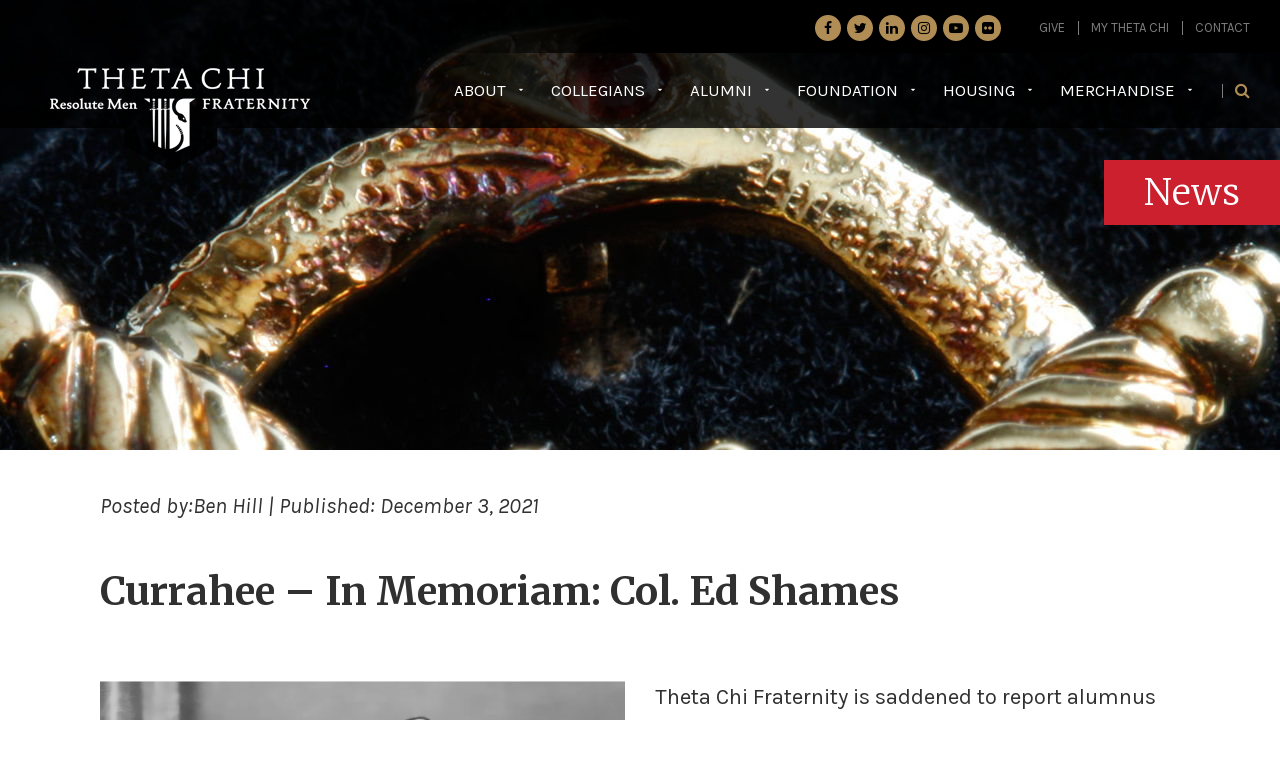

--- FILE ---
content_type: text/html; charset=utf-8
request_url: https://www.thetachi.org/currahee-in-memoriam-col-ed-shames
body_size: 7458
content:
<!DOCTYPE html><html><head><meta name="google-site-verification" content="QhCRfyYUI52GWOlC9GJR0n2jUry2DoOmN965vwbif48"><meta http-equiv="Content-Type" content="text/html;"><meta name="keywords" content=""><meta name="description" content=""><meta property="og:description" content=""><meta name="viewport" content="width=device-width, initial-scale=1.0"><title>Currahee - In Memoriam: Col. Ed Shames</title><meta property="og:title" content="Currahee - In Memoriam: Col. Ed Shames"><meta name="referrer" content="strict-origin-when-cross-origin"><link rel="manifest" href="https://cdn.zephyrcms.com/ff316251-45c4-47b6-a86f-d1101970cbfc/manifest.json"><link rel="Shortcut Icon" href="https://cdn.zephyrcms.com/55f4da11-ae27-486b-98e8-e0f7685fd0d2/favicon.ico" type="image/x-icon"><link rel="image_src" href="https://cdn.zephyrcms.com/e4d12ad6-10e4-43b2-bfa8-844b12099ec5/-/progressive/yes/fb-image.jpg"><meta property="og:image" content="https://cdn.zephyrcms.com/e4d12ad6-10e4-43b2-bfa8-844b12099ec5/-/progressive/yes/fb-image.jpg"><link rel="stylesheet" media="screen" href="https://cdn.zephyrcms.com/52d1ab16-b0cf-462d-8a9b-77ae50328554/bootstrap.min.css"> <link rel="stylesheet" href="//maxcdn.bootstrapcdn.com/font-awesome/4.7.0/css/font-awesome.min.css"><link href="//fonts.googleapis.com/css?family=Karla:400,400italic,700,700italic" rel="stylesheet" type="text/css"><link href="//fonts.googleapis.com/css?family=Merriweather:400,300italic,300,400italic,700,700italic" rel="stylesheet" type="text/css"><link rel="stylesheet" media="screen" href="/assets/ecf437f5316ec46c345b8322936a1cce.css"><link rel="apple-touch-icon" href="https://cdn.zephyrcms.com/e6569196-3821-484d-b752-bc8118543637/-/progressive/yes/72-px.png"><link rel="apple-touch-icon" sizes="76x76" href="https://cdn.zephyrcms.com/385e1812-07fc-49be-9220-8929e4259ca8/-/progressive/yes/76-px.png"><link rel="apple-touch-icon" sizes="152x152" href="https://cdn.zephyrcms.com/5aad2cae-890f-4157-9880-52b06a88daa7/-/progressive/yes/152-px.png"><link rel="apple-touch-icon" sizes="180x180" href="https://cdn.zephyrcms.com/f700ad76-3300-4e91-a1e5-4c1c3b606696/-/progressive/yes/180-px.png"><link rel="icon" sizes="180x180" href="https://cdn.zephyrcms.com/f700ad76-3300-4e91-a1e5-4c1c3b606696/-/progressive/yes/180-px.png"><link rel="icon" sizes="76x76" href="https://cdn.zephyrcms.com/385e1812-07fc-49be-9220-8929e4259ca8/-/progressive/yes/76-px.png"><link rel="icon" sizes="128x128" href="https://cdn.zephyrcms.com/0bd7af61-9293-44db-9299-949a4fdfd790/-/progressive/yes/144-px.png"><link rel="icon" sizes="192x192" href="https://cdn.zephyrcms.com/02ef2303-260c-4d4c-b7b7-85837229b509/-/progressive/yes/192-px.png"><script src="//ajax.googleapis.com/ajax/libs/jquery/1.9.1/jquery.min.js"></script></head><body><div class="visible-xs visible-sm navbar-collapse navbar-ex1-collapse"><div class="drop-nav"><nav class=""><ul class=""><li class=""><a  href="#">About</a><ul class="depth-1"><li class=""><a  href="/about">About Theta Chi</a></li><li class=""><a  href="/ideals">Ideals</a></li><li class=""><a  href="/history">History</a></li><li class=""><a  href="/news">News</a></li><li class=""><a  href="/events">Events</a></li><li class=""><a  href="/the-rattle">The Rattle ®</a></li><li class=""><a  href="/board-of-directors">Board of Directors</a></li><li class=""><a  href="/staff-directory">Staff Directory</a></li><li class=""><a  href="/careers">Careers</a></li></ul></li><li class=""><a  href="#">Collegians</a><ul class="depth-1"><li class=""><a  href="/chapters">Chapters</a></li><li class=""><a  href="/recruitment">Recruitment</a></li><li class=""><a  href="/expansion">Start a Chapter</a></li><li class=""><a  href="#">Programming</a><ul class="depth-2"><li class=""><a  href="/operation-military-red">Operation Military Red -</a></li><li class=""><a  href="/resolute-man">Resolute Man ®</a></li><li class=""><a  target="blank" href="https://www.thetachi.org/sacred-purpose">Sacred Purpose ®</a></li></ul></li><li class=""><a  href="/collegiateresources">Collegiate Resources</a></li></ul></li><li class=""><a  href="#">Alumni</a><ul class="depth-1"><li class=""><a  target="blank" href="https://portal.thetachi.org/">Update Your Information</a></li><li class=""><a  href="/getinvolved">Get Involved</a></li><li class=""><a  href="/alumniresources">Alumni Resources</a></li><li class=""><a  href="#">Oral History Project</a></li></ul></li><li class=""><a  href="https://thetachigivingtuesday.crowdchange.co/43487">Foundation</a><ul class="depth-1"><li class=""><a  href="https://givingwebsite.thetachi.org/pages/home-2312#open_giving_form=true">Make a Gift</a></li><li class=""><a  href="/gift-matching">Gift Matching</a></li><li class=""><a  target="blank" href="https://thetachilegacysociety.org">Estate Gifts</a></li><li class=""><a  href="/about-the-foundation">About the Foundation</a></li><li class=""><a  href="/your-impact">Your Impact</a></li><li class=""><a  href="/scholarships">Scholarships</a></li><li class=""><a  href="/giving-societies">Giving Societies</a></li></ul></li><li class=""><a  href="#">Housing</a><ul class="depth-1"><li class=""><a  href="/housing">About Housing</a></li><li class=""><a  href="/norwich-housing-corporation">Norwich Housing Corporation ®</a></li><li class=""><a  href="/alumni-corporations">Alumni Corporations</a></li><li class=""><a  href="/insurance">Insurance</a></li></ul></li><li class=""><a  href="#">Merchandise</a><ul class="depth-1"><li class=""><a  target="blank" href="https://www.shopthetachi.com">Official Store</a></li><li class=""><a  target="blank" href="https://legacydeuteron.com/collections/theta-chi">Jewelry</a></li><li class=""><a  href="/partnerships">Partnerships</a></li><li class=""><a  href="/get-licensedx">Get Licensed</a></li></ul></li></ul></nav></div><div class="utility-nav"><nav class=""><ul class=""><li class="white"><a  href="https://givingwebsite.thetachi.org/pages/home-2312#open_giving_form=true">GIVE</a></li><li class=""><a  target="blank" href="https://portal.thetachi.org/">My Theta Chi</a></li><li class=""><a  href="/contact">Contact</a></li></ul></nav></div><div class="mobi-search-wrapper"><form action="/search"><input name="q" class="search-input" id="searchBoxInput" type="text" placeholder="Search"><button type="submit" class="search-button"><i class="fa fa-search" aria-hidden="true"></i></button></form></div><div class="header-social"><ul class="social"><li><a href="http://www.facebook.com/pages/Theta-Chi-Fraternity/21251014534" target="_blank" class="facebook"><i class="fa fa-facebook"></i></a></li><li><a href="http://www.twitter.com/ThetaChiIHQ" target="_blank" class="twitter"><i class="fa fa-twitter"></i></a></li><li><a href="http://www.linkedin.com/company/theta-chi-fraternity?trk=null" target="_blank" class="linkedin"><i class="fa fa-linkedin"></i></a></li><li><a href="https://www.instagram.com/thetachiihq/" target="_blank" class="instagram"><i class="fa fa-instagram"></i></a></li><li><a href="https://www.youtube.com/user/ThetaChiFraternity" target="_blank" class="youtube"><i class="fa fa-youtube-play"></i></a></li><li><a href="https://www.flickr.com/photos/thetachiihq/albums" target="_blank" class="flickr"><i class="fa fa-flickr"></i></a></li></ul></div></div><header><div class="hidden-xs hidden-sm header-top"><div class="container-fluid"><div class="row"><div class="col-xs-12"><div class="utility-nav"><nav class=""><ul class=""><li class="white"><a  href="https://givingwebsite.thetachi.org/pages/home-2312#open_giving_form=true">GIVE</a></li><li class=""><a  target="blank" href="https://portal.thetachi.org/">My Theta Chi</a></li><li class=""><a  href="/contact">Contact</a></li></ul></nav></div><div class="header-social"><ul class="social"><li><a href="http://www.facebook.com/pages/Theta-Chi-Fraternity/21251014534" target="_blank" class="facebook"><i class="fa fa-facebook"></i></a></li><li><a href="http://www.twitter.com/ThetaChiIHQ" target="_blank" class="twitter"><i class="fa fa-twitter"></i></a></li><li><a href="http://www.linkedin.com/company/theta-chi-fraternity?trk=null" target="_blank" class="linkedin"><i class="fa fa-linkedin"></i></a></li><li><a href="https://www.instagram.com/thetachifraternity/" target="_blank" class="instagram"><i class="fa fa-instagram"></i></a></li><li><a href="https://www.youtube.com/user/ThetaChiFraternity" target="_blank" class="youtube"><i class="fa fa-youtube-play"></i></a></li><li><a href="https://www.flickr.com/photos/thetachiihq/albums" target="_blank" class="flickr"><i class="fa fa-flickr"></i></a></li></ul></div></div></div></div></div><div class="container-fluid"><div class="row"><div class="col-xs-12"><div class="logo-wrapper"><a class="logo" href="/"><img src="https://cdn.zephyrcms.com/b9630631-b8c4-4be1-a6b9-cca792ddb6c1/-/progressive/yes/logo.png" alt="Logo for Theta Chi" title="Theta Chi"></a><img class="visible-lg logo-arrow" src="https://cdn.zephyrcms.com/1a2c9efe-d1dd-4a03-b8c4-70bbdabd769f/-/progressive/yes/logo-arrow.png" alt="Image of a dark triangle that decorates the logo" title="Logo Decoration"><img class="hidden-lg logo-arrow" src="https://cdn.zephyrcms.com/54150440-b816-40ba-9a1f-0e3d1d373ee8/-/progressive/yes/logo-arrow-xs.png" alt="Image of a dark triangle that decorates the logo" title="Logo Decoration"></div><nav class="navbar navbar-default" role="navigation"><div class="navbar-header"><button type="button" class="navbar-toggle" data-toggle="collapse" data-target=".navbar-ex1-collapse"><span class="sr-only">Toggle navigation</span><span class="icon-bar first"></span><span class="icon-bar"></span><span class="icon-bar last"></span></button></div><div class="hidden-xs hidden-sm med-navbar"><a href="#" class="search-toggle"><i class="fa fa-search" aria-hidden="true"></i></a><div class="search-wrapper"><a href="#" class="search-close">Close <i class="fa fa-times" aria-hidden="true"></i></a><form action="/search"><input name="q" class="search-input" id="searchBoxInput" type="text" placeholder="What can we help you find?"><button type="submit" class="search-button">Search</button></form></div><div class="drop-nav"><nav class=""><ul class=""><li class=""><a  href="#">About</a><ul class="depth-1"><li class=""><a  href="/about">About Theta Chi</a></li><li class=""><a  href="/ideals">Ideals</a></li><li class=""><a  href="/history">History</a></li><li class=""><a  href="/news">News</a></li><li class=""><a  href="/events">Events</a></li><li class=""><a  href="/the-rattle">The Rattle ®</a></li><li class=""><a  href="/board-of-directors">Board of Directors</a></li><li class=""><a  href="/staff-directory">Staff Directory</a></li><li class=""><a  href="/careers">Careers</a></li></ul></li><li class=""><a  href="#">Collegians</a><ul class="depth-1"><li class=""><a  href="/chapters">Chapters</a></li><li class=""><a  href="/recruitment">Recruitment</a></li><li class=""><a  href="/expansion">Start a Chapter</a></li><li class=""><a  href="#">Programming</a><ul class="depth-2"><li class=""><a  href="/operation-military-red">Operation Military Red -</a></li><li class=""><a  href="/resolute-man">Resolute Man ®</a></li><li class=""><a  target="blank" href="https://www.thetachi.org/sacred-purpose">Sacred Purpose ®</a></li></ul></li><li class=""><a  href="/collegiateresources">Collegiate Resources</a></li></ul></li><li class=""><a  href="#">Alumni</a><ul class="depth-1"><li class=""><a  target="blank" href="https://portal.thetachi.org/">Update Your Information</a></li><li class=""><a  href="/getinvolved">Get Involved</a></li><li class=""><a  href="/alumniresources">Alumni Resources</a></li><li class=""><a  href="#">Oral History Project</a></li></ul></li><li class=""><a  href="https://thetachigivingtuesday.crowdchange.co/43487">Foundation</a><ul class="depth-1"><li class=""><a  href="https://givingwebsite.thetachi.org/pages/home-2312#open_giving_form=true">Make a Gift</a></li><li class=""><a  href="/gift-matching">Gift Matching</a></li><li class=""><a  target="blank" href="https://thetachilegacysociety.org">Estate Gifts</a></li><li class=""><a  href="/about-the-foundation">About the Foundation</a></li><li class=""><a  href="/your-impact">Your Impact</a></li><li class=""><a  href="/scholarships">Scholarships</a></li><li class=""><a  href="/giving-societies">Giving Societies</a></li></ul></li><li class=""><a  href="#">Housing</a><ul class="depth-1"><li class=""><a  href="/housing">About Housing</a></li><li class=""><a  href="/norwich-housing-corporation">Norwich Housing Corporation ®</a></li><li class=""><a  href="/alumni-corporations">Alumni Corporations</a></li><li class=""><a  href="/insurance">Insurance</a></li></ul></li><li class=""><a  href="#">Merchandise</a><ul class="depth-1"><li class=""><a  target="blank" href="https://www.shopthetachi.com">Official Store</a></li><li class=""><a  target="blank" href="https://legacydeuteron.com/collections/theta-chi">Jewelry</a></li><li class=""><a  href="/partnerships">Partnerships</a></li><li class=""><a  href="/get-licensedx">Get Licensed</a></li></ul></li></ul></nav></div></div></nav></div><div class="clear"></div></div><div class="clear"></div></div></header><main><style>
            .int-banner-bg {
                background-image: url('https://cdn.zephyrcms.com/6e3fd85b-13dd-442b-a9db-011e299dae5d/-/progressive/yes/-/format/jpeg/-/resize/800x/rattle-banner.jpg');
            } 
            @media (min-width:768px) {
                .int-banner-bg {
                    background-image: url('https://cdn.zephyrcms.com/6e3fd85b-13dd-442b-a9db-011e299dae5d/-/progressive/yes/-/format/jpeg/-/resize/992x/rattle-banner.jpg');
                }
            }
            @media (min-width:992px) {
                .int-banner-bg {
                    background-image: url('https://cdn.zephyrcms.com/6e3fd85b-13dd-442b-a9db-011e299dae5d/-/progressive/yes/-/format/jpeg/-/scale_crop/1920x450/center/rattle-banner.jpg');
                }
            }
        </style><div class="interior"><div class="int-banner-wrapper"><div class="int-banner-bg"></div><div class="visible-xs red-bg"></div><div class="container-fluid"><div class="row"><div class="col-xs-12 col-sm-6 col-sm-push-6 col-md-8 col-md-push-4"><div class="page-heading"><h1>News</h1></div></div></div></div><img class="hidden-xs ornate" src="https://cdn.zephyrcms.com/dae283f0-5824-4f2f-a71e-c79335b9d596/-/progressive/yes/subnav-ornate-thing.png" alt="Image of a fancy, swirling decoration" title="Ornate Decoration"></div><article><div class="media-detail"><div class="container-fluid"><div class="row"><div class="col-xs-12"><p class="detail-meta"><span>Posted by:</span>Ben Hill | <span>Published:</span> December 3, 2021</p></div></div></div><div class="std-padding"><div class="container-fluid"><div class="row"><div class="col-xs-12"><h1><b>Currahee – In Memoriam: Col. Ed Shames</b></h1></div></div></div></div><div class="std-padding"><div class="container-fluid"><div class="row"><div class="col-sm-6"><figure class=""><img class="img-responsive center-block" src="https://cdn.zephyrcms.com/be19faea-047e-4255-97fd-57d4f8c35b61/-/progressive/yes/article-2nd-lt-ed-shames.jpg" srcset="https://cdn.zephyrcms.com/be19faea-047e-4255-97fd-57d4f8c35b61/-/progressive/yes/-/resize/1200x/article-2nd-lt-ed-shames.jpg 1200w, https://cdn.zephyrcms.com/be19faea-047e-4255-97fd-57d4f8c35b61/-/progressive/yes/-/resize/960x/article-2nd-lt-ed-shames.jpg 960w, https://cdn.zephyrcms.com/be19faea-047e-4255-97fd-57d4f8c35b61/-/progressive/yes/-/resize/640x/article-2nd-lt-ed-shames.jpg 640w, https://cdn.zephyrcms.com/be19faea-047e-4255-97fd-57d4f8c35b61/-/progressive/yes/-/resize/320x/article-2nd-lt-ed-shames.jpg 320w" sizes="(max-width: 1200px) 100vw, 1200px" alt="Col. Ed D. Shames" title="Col. Ed D. Shames"></figure><p class=""><br></p><p class=""><br></p></div><div class="col-sm-6"><p>Theta Chi Fraternity is saddened to report alumnus initiate, <b>Col. Ed D. Shames (Zeta Pi/Old Dominion 2014)</b> has joined the Chapter Eternal.</p><p>During World War II, Shames was an officer in Easy Company, 2nd Battalion, 506th Parachute Infantry Regiment in the 101st Airborne Division, best known as the subject of the book and HBO series Band of Brothers. Shames was also the last living officer of Easy Co.&nbsp;</p><p>Shames was the cousin of Harold Winer (Zeta Pi/Old Dominion 1971). Winer, who was the Big Brother of Past International President Carlton Bennett (1972) had mentioned Shames’ service record from WWII. An avid reader and history lover, Brother Bennett hatched an idea to invite Ed Shames to join Theta Chi Fraternity.</p></div></div></div></div><div class="std-padding"><div class="container-fluid"><div class="row"><div class="col-sm-6"><figure class=""><img class="img-responsive center-block" src="https://cdn.zephyrcms.com/d8bc0370-01af-44c5-ae63-ba350857e78d/-/progressive/yes/post-interview.jpg" srcset="https://cdn.zephyrcms.com/d8bc0370-01af-44c5-ae63-ba350857e78d/-/progressive/yes/post-interview.jpg 4896w, https://cdn.zephyrcms.com/d8bc0370-01af-44c5-ae63-ba350857e78d/-/progressive/yes/-/resize/3000x/post-interview.jpg 3000w, https://cdn.zephyrcms.com/d8bc0370-01af-44c5-ae63-ba350857e78d/-/progressive/yes/-/resize/2560x/post-interview.jpg 2560w, https://cdn.zephyrcms.com/d8bc0370-01af-44c5-ae63-ba350857e78d/-/progressive/yes/-/resize/1920x/post-interview.jpg 1920w, https://cdn.zephyrcms.com/d8bc0370-01af-44c5-ae63-ba350857e78d/-/progressive/yes/-/resize/1600x/post-interview.jpg 1600w, https://cdn.zephyrcms.com/d8bc0370-01af-44c5-ae63-ba350857e78d/-/progressive/yes/-/resize/1280x/post-interview.jpg 1280w, https://cdn.zephyrcms.com/d8bc0370-01af-44c5-ae63-ba350857e78d/-/progressive/yes/-/resize/960x/post-interview.jpg 960w, https://cdn.zephyrcms.com/d8bc0370-01af-44c5-ae63-ba350857e78d/-/progressive/yes/-/resize/640x/post-interview.jpg 640w, https://cdn.zephyrcms.com/d8bc0370-01af-44c5-ae63-ba350857e78d/-/progressive/yes/-/resize/320x/post-interview.jpg 320w" sizes="(max-width: 4896px) 100vw, 4896px" alt="Col. Ed. D. Shames with younger self" title="Col. Ed. D. Shames with younger self"></figure><p><br></p></div><div class="col-sm-6"><div class="embed-responsive embed-responsive-16by9"><iframe class="embed-responsive-item" src="https://www.youtube.com/embed/shzecZzQwNE"></iframe></div></div></div></div></div><div class="std-padding"><div class="container-fluid"><div class="row"><div class="col-sm-6"><p>Shames accepted the invitation, and on Saturday, November 15, 2014, he was initiated by Zeta Pi Chapter (with the other members of their fall 2014 pledge class) in a ceremony held in his hometown, Norfolk, VA. Brother Shames noted he was very impressed with Theta Chi and our ceremony and was humbled to have been considered for membership.</p><p>Over the years as his health allowed, Brother Shames attended several Zeta Pi alumni events: golf outings, picnics, get-togethers during ODU basketball games, etc. He met with collegiate brothers to share lessons in leadership.</p></div><div class="col-sm-6"><figure class=""><img class="img-responsive center-block" src="https://cdn.zephyrcms.com/928fa517-a839-44e9-9c7f-baffa9199d23/-/progressive/yes/post-initiation.jpg" srcset="https://cdn.zephyrcms.com/928fa517-a839-44e9-9c7f-baffa9199d23/-/progressive/yes/post-initiation.jpg 3264w, https://cdn.zephyrcms.com/928fa517-a839-44e9-9c7f-baffa9199d23/-/progressive/yes/-/resize/3000x/post-initiation.jpg 3000w, https://cdn.zephyrcms.com/928fa517-a839-44e9-9c7f-baffa9199d23/-/progressive/yes/-/resize/2560x/post-initiation.jpg 2560w, https://cdn.zephyrcms.com/928fa517-a839-44e9-9c7f-baffa9199d23/-/progressive/yes/-/resize/1920x/post-initiation.jpg 1920w, https://cdn.zephyrcms.com/928fa517-a839-44e9-9c7f-baffa9199d23/-/progressive/yes/-/resize/1600x/post-initiation.jpg 1600w, https://cdn.zephyrcms.com/928fa517-a839-44e9-9c7f-baffa9199d23/-/progressive/yes/-/resize/1280x/post-initiation.jpg 1280w, https://cdn.zephyrcms.com/928fa517-a839-44e9-9c7f-baffa9199d23/-/progressive/yes/-/resize/960x/post-initiation.jpg 960w, https://cdn.zephyrcms.com/928fa517-a839-44e9-9c7f-baffa9199d23/-/progressive/yes/-/resize/640x/post-initiation.jpg 640w, https://cdn.zephyrcms.com/928fa517-a839-44e9-9c7f-baffa9199d23/-/progressive/yes/-/resize/320x/post-initiation.jpg 320w" sizes="(max-width: 3264px) 100vw, 3264px" alt="Col. Shames Initiated" title="Col. Shames Initiated"></figure><p><br></p></div></div></div></div><div class="std-padding"><div class="container-fluid"><div class="row"><div class="col-sm-6"><figure class=""><img class="img-responsive center-block" src="https://cdn.zephyrcms.com/f9626a66-692f-4237-86cf-857375eadfb1/-/progressive/yes/2016-theta-chi-university-2-32.JPG" srcset="https://cdn.zephyrcms.com/f9626a66-692f-4237-86cf-857375eadfb1/-/progressive/yes/2016-theta-chi-university-2-32.JPG 5472w, https://cdn.zephyrcms.com/f9626a66-692f-4237-86cf-857375eadfb1/-/progressive/yes/-/resize/3000x/2016-theta-chi-university-2-32.JPG 3000w, https://cdn.zephyrcms.com/f9626a66-692f-4237-86cf-857375eadfb1/-/progressive/yes/-/resize/2560x/2016-theta-chi-university-2-32.JPG 2560w, https://cdn.zephyrcms.com/f9626a66-692f-4237-86cf-857375eadfb1/-/progressive/yes/-/resize/1920x/2016-theta-chi-university-2-32.JPG 1920w, https://cdn.zephyrcms.com/f9626a66-692f-4237-86cf-857375eadfb1/-/progressive/yes/-/resize/1600x/2016-theta-chi-university-2-32.JPG 1600w, https://cdn.zephyrcms.com/f9626a66-692f-4237-86cf-857375eadfb1/-/progressive/yes/-/resize/1280x/2016-theta-chi-university-2-32.JPG 1280w, https://cdn.zephyrcms.com/f9626a66-692f-4237-86cf-857375eadfb1/-/progressive/yes/-/resize/960x/2016-theta-chi-university-2-32.JPG 960w, https://cdn.zephyrcms.com/f9626a66-692f-4237-86cf-857375eadfb1/-/progressive/yes/-/resize/640x/2016-theta-chi-university-2-32.JPG 640w, https://cdn.zephyrcms.com/f9626a66-692f-4237-86cf-857375eadfb1/-/progressive/yes/-/resize/320x/2016-theta-chi-university-2-32.JPG 320w" sizes="(max-width: 5472px) 100vw, 5472px" alt="Col. Shames presented with Citation" title="Col. Shames presented with Citation"></figure></div><div class="col-sm-6"><p>In 2015, Brother Shames was the focus of a feature article for The Rattle where he shared stories and memories from his service in the war and beyond.</p><p>In 2016, during a Theta Chi University event held in Washington, D.C., Brother Shames provided a keynote address to attendees and was presented the Fraternity’s Citation of Honor. Carlton Bennett also humbly gave Brother Shames a personal gift as a token of appreciation: his International President’s Badge. Whether the Badge presented at his initiation or the gift presented by Brother Bennett, Brother Shames always wore the Badge with pride. He was a proud member, and particularly proud of his cousin, Harold. Brother Shames felt a sense of connection to our brotherhood and made contributions to the Foundation Chapter.</p><p>Brother Shames' memorial service was held on Sunday, December 5, 2021. 25 Theta Chis were in attendance, including 20 collegiate brothers from Zeta Pi/Old Dominion. He was laid to rest next to his wife, Ida, at Forest Lawn Cemetery in Norfolk.&nbsp;</p><p>Theta Chi Fraternity was honored to have Col. Ed Shames, a true Resolute Man, as a member in our own Band of Brothers. Our deepest sympathy and condolences to the family of Brother Shames, including Brother Harold Winer.</p></div></div></div></div><div class="std-padding-gray"><div class="container-fluid"><div class="row"><div class="col-xs-12"><p>A brief description of Brother Shames’ actions during WWII is included below.</p><p>Click <a href="https://www.legacy.com/us/obituaries/pilotonline/name/edward-shames-obituary?id=31745373" target="_blank" rel="noopener noreferrer">here</a> to view his obituary.</p><p>Read the feature Rattle interview with Brother Shames <a href="https://www.rattlemagazine.com/?BookCode=20150401&amp;PageLabel=20&amp;Sgt=11&amp;Lang=enu" target="_blank" rel="noopener noreferrer">here</a>.</p><p>To watch video excerpts from our interview with Brother Shames, watch our YouTube playlist <a href="https://youtube.com/playlist?list=PL30Fm8-3FuOcyW7CYkGXRqopJCENR0EI8" target="_blank" rel="noopener noreferrer">here</a>.</p><p>Read Shames' tribute in <i>The Virginian-Pilot</i>, his hometown newspaper, <a href="https://www.pilotonline.com/news/obituaries/vp-nw-shames-obit-1205-20211204-ykhq6q43vfhtlobnmfr6ed4ata-story.html">here</a>.</p><p>To view video from his memorial service at Forest Lawn Cemetery, click <a href="https://www.wavy.com/video/edward-shames-last-‘band-of-brothers’-officer-laid-to-rest-in-norfolk/7206284/">here</a>.</p><p>Brother Shames biography, Airborne: The Combat Story of Ed Shames of Easy Company, is available on Amazon at <a href="https://www.amazon.com/Airborne-Combat-Story-Shames-Company/dp/1472819381" target="_blank" rel="noopener noreferrer">this link</a>.</p></div></div></div></div><div class="std-padding"><div class="container-fluid"><div class="row"><div class="col-sm-6"><p class="">At the age of 19, Shames entered training camp at Toccoa, GA, in September 1942 as a private in Item Company, 3rd Battalion, 506th Regiment. He endured the grueling training process and ran up nearby Currahee Mountain numerous times. After Toccoa, he completed additional training and earned his jump wings and shipped out to England in September 1943. He was promoted to Staff Sergeant and was responsible to learn and brief the 3rd Battalion on every detail of the invasion. He constructed sand tables used in planning the Normandy invasion.</p><p class="">Shames jumped into Normandy on D-Day and landed amidst cattle on a farm, having no idea where he landed. After finding other paratroopers, he opted to knock on the door of a local farmer to help identify their location. He knew from training that the last place that he wanted to be was in Carentan – where the German armor was headquartered. Shames and the others made a quick exit after the farmer was able to explain that they were actually in Carentan.</p><p>Due to his leadership and actions on D-Day assisting in securing vital bridges and during the Battle of Bloody Gully, Shames was promoted to Lieutenant by Colonel Sink. He was the first NCO in the 3rd Battalion to receive a battlefield commission in Normandy. After returning to England, he was reassigned to Easy Company.</p></div><div class="col-sm-6"><figure class=""><img class="img-responsive center-block" src="https://cdn.zephyrcms.com/4895e895-a72a-40ac-83af-784f584463b3/-/progressive/yes/paul-hayseed-rogers-with-eds-cover.jpg" srcset="https://cdn.zephyrcms.com/4895e895-a72a-40ac-83af-784f584463b3/-/progressive/yes/paul-hayseed-rogers-with-eds-cover.jpg 4200w, https://cdn.zephyrcms.com/4895e895-a72a-40ac-83af-784f584463b3/-/progressive/yes/-/resize/3000x/paul-hayseed-rogers-with-eds-cover.jpg 3000w, https://cdn.zephyrcms.com/4895e895-a72a-40ac-83af-784f584463b3/-/progressive/yes/-/resize/2560x/paul-hayseed-rogers-with-eds-cover.jpg 2560w, https://cdn.zephyrcms.com/4895e895-a72a-40ac-83af-784f584463b3/-/progressive/yes/-/resize/1920x/paul-hayseed-rogers-with-eds-cover.jpg 1920w, https://cdn.zephyrcms.com/4895e895-a72a-40ac-83af-784f584463b3/-/progressive/yes/-/resize/1600x/paul-hayseed-rogers-with-eds-cover.jpg 1600w, https://cdn.zephyrcms.com/4895e895-a72a-40ac-83af-784f584463b3/-/progressive/yes/-/resize/1280x/paul-hayseed-rogers-with-eds-cover.jpg 1280w, https://cdn.zephyrcms.com/4895e895-a72a-40ac-83af-784f584463b3/-/progressive/yes/-/resize/960x/paul-hayseed-rogers-with-eds-cover.jpg 960w, https://cdn.zephyrcms.com/4895e895-a72a-40ac-83af-784f584463b3/-/progressive/yes/-/resize/640x/paul-hayseed-rogers-with-eds-cover.jpg 640w, https://cdn.zephyrcms.com/4895e895-a72a-40ac-83af-784f584463b3/-/progressive/yes/-/resize/320x/paul-hayseed-rogers-with-eds-cover.jpg 320w" sizes="(max-width: 4200px) 100vw, 4200px" alt="Col. Ed D. Shames with soldier." title="Col. Ed D. Shames with soldier."></figure><p><br></p><p><br></p></div></div></div></div><div class="std-padding"><div class="container-fluid"><div class="row"><div class="col-xs-12"><p>Shames participated in Operation Market Garden, jumping into the Netherlands. He later participated (as a volunteer) in Operation Pegasus, which evacuated more than 130 British paratroopers. He was assigned to serve as the Lieutenant for Easy Company’s 3rd Platoon. He defended Bastogne during the Battle of the Bulge and led assaults in Foy and Noville. In Foy, he helped to disable a German tank with a bazooka.</p><p>Shames was known to be a rough and tough officer with a no-nonsense attitude. Shames explained he knew he had to be serious as men’s lives were in his hands. Under his leadership, his platoon experienced the least amount of losses.</p><p>Following the Battle of the Bulge, Easy Company stumbled upon a concentration camp in Landsberg and Shames was sent out to investigate rumors of another, larger camp. He became the first U.S. officer to visit the Dachau concentration camp.</p><p>Easy Company was later sent to Berchtesgaden, where Shames visited Hitler’s Eagles Nest and claimed a bottle of Hitler's cognac (which he used years later during his son's bar mitzvah). He accepted the surrender of a German officer and relieved him of his side-arm, discovering later that the German was Luftwaffe Generalfeldmarschall Albert Kesselring, a top German commander.</p><p>Following the war, Shames served in the Army Reserves and retired as a Colonel.</p></div></div></div></div><div class="clear"></div></div></article><div class="clear"></div></div></main><footer><div class="container-fluid"><div class="row"><div class="col-xs-12"><a href="/" class="footer-logo"><span></span></a><ul class="social"><li><a href="http://www.facebook.com/pages/Theta-Chi-Fraternity/21251014534" target="_blank" class="facebook"><i class="fa fa-facebook"></i></a></li><li><a href="http://www.twitter.com/ThetaChiIHQ" target="_blank" class="twitter"><i class="fa fa-twitter"></i></a></li><li><a href="http://www.linkedin.com/company/theta-chi-fraternity?trk=null" target="_blank" class="linkedin"><i class="fa fa-linkedin"></i></a></li><li><a href="https://www.instagram.com/thetachifraternity/" target="_blank" class="instagram"><i class="fa fa-instagram"></i></a></li><li><a href="https://www.youtube.com/user/ThetaChiFraternity" target="_blank" class="youtube"><i class="fa fa-youtube-play"></i></a></li><li><a href="https://www.flickr.com/photos/thetachiihq/albums" target="_blank" class="flickr"><i class="fa fa-flickr"></i></a></li></ul><address>Theta Chi P.O. Box 503 Carmel, IN 46082</address><p class="copyright">&copy; 2026 <a href="/">Theta Chi</a><span></span><a href="#">Terms and Conditions</a><span></span>Designed & Developed By <a href="https://www.gravityglobal.com" target="_blank">Gravity Global</a></p></div></div></div><div class="clear"></div></footer><script src="https://cdn.zephyrcms.com/6fba6e3b-d394-4921-9662-1dd5c904af6c/bootstrap.min.js"></script> <script src="/assets/9dcf7b4940e9ac41de772e6bb05811a4.js"></script> <script>
      (function(i,s,o,g,r,a,m){i['GoogleAnalyticsObject']=r;i[r]=i[r]||function(){
      (i[r].q=i[r].q||[]).push(arguments)},i[r].l=1*new Date();a=s.createElement(o),
      m=s.getElementsByTagName(o)[0];a.async=1;a.src=g;m.parentNode.insertBefore(a,m)
      })(window,document,'script','//www.google-analytics.com/analytics.js','ga');
      ga('create', 'UA-36016921-2', 'auto');
      ga('send', 'pageview');
    </script><script async src="https://www.googletagmanager.com/gtag/js?id=UA-24766796-1"></script><script>
      window.dataLayer = window.dataLayer || [];
      function gtag(){dataLayer.push(arguments);}
      gtag('js', new Date());

      gtag('config', 'UA-24766796-1');
    </script></body></html>

--- FILE ---
content_type: text/javascript; charset=utf-8
request_url: https://www.thetachi.org/assets/9dcf7b4940e9ac41de772e6bb05811a4.js
body_size: 246
content:
$(document).ready(function(){$(".navbar-toggle").click(function(){$("body").hasClass("active")?$("body").removeClass("active"):$("body").addClass("active"),$(".navbar-collapse").hasClass("active")?$(".navbar-collapse").removeClass("active"):$(".navbar-collapse").addClass("active")}),$(".search-toggle,.search-close").click(function(){$(".search-wrapper").hasClass("active")?$(".search-wrapper").removeClass("active"):$(".search-wrapper").addClass("active"),$(".search-toggle").hasClass("hide")?$(".search-toggle").removeClass("hide"):$(".search-toggle").addClass("hide"),$(".drop-nav").hasClass("hide")?$(".drop-nav").removeClass("hide"):$(".drop-nav").addClass("hide")}),$(".drop-nav > nav > ul > li > a").click(function(a){var s=$(this).parent(),e=s.hasClass("drop");s.find("ul").length>0&&(a.preventDefault(),a.stopPropagation(),$(".drop-nav > nav > ul > li.drop").removeClass("drop"),e||s.addClass("drop"))}),$(".drop-nav ul.depth-2").parent().addClass("caret-add"),$("body").on("click",function(a){$(".drop-nav > nav > ul > li.drop").removeClass("drop")})});

--- FILE ---
content_type: text/plain
request_url: https://www.google-analytics.com/j/collect?v=1&_v=j102&a=1311345304&t=pageview&_s=1&dl=https%3A%2F%2Fwww.thetachi.org%2Fcurrahee-in-memoriam-col-ed-shames&ul=en-us%40posix&dt=Currahee%20-%20In%20Memoriam%3A%20Col.%20Ed%20Shames&sr=1280x720&vp=1280x720&_u=IEBAAEABAAAAACAAI~&jid=1087519423&gjid=380844573&cid=986057272.1769114472&tid=UA-36016921-2&_gid=951247892.1769114472&_r=1&_slc=1&z=2057882452
body_size: -450
content:
2,cG-X1LXFR85GN